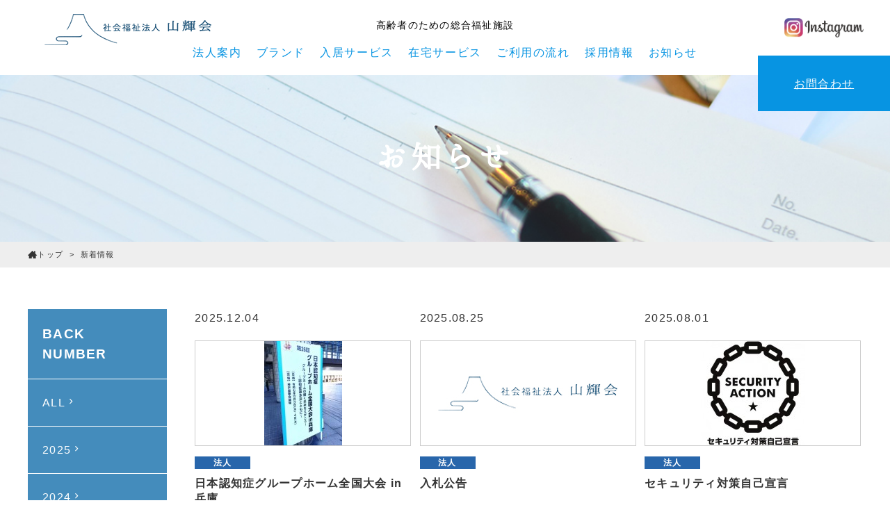

--- FILE ---
content_type: text/html; charset=UTF-8
request_url: https://wga.or.jp/news/?offset=0&cat=&y=
body_size: 4103
content:
<!DOCTYPE html>
<!--[if lt IE 7 ]> <html lang="ja" class="ie6 ielt8" prefix="og: http://ogp.me/ns#"><![endif]-->
<!--[if IE 7 ]>    <html lang="ja" class="ie7 ielt8" prefix="og: http://ogp.me/ns#"><![endif]-->
<!--[if IE 8 ]>    <html lang="ja" class="ie8" prefix="og: http://ogp.me/ns#"><![endif]-->
<!--[if (gte IE 9)|!(IE)]><!-->
<html lang="ja" prefix="og: http://ogp.me/ns#">
<!--<![endif]-->
<head>
	<meta charset="UTF-8">
	<meta content="IE=edge" http-equiv="X-UA-Compatible">
	<meta content="width=device-width,initial-scale=1.0,minimum-scale=1.0,user-scalable=0" name="viewport">
	<meta content="telephone=no" name="format-detection">
	<title>新着情報｜山輝会</title>
	<meta content="山輝会の新着情報をお届けします。" name="description">
	<meta content="明石市,兵庫県,山輝会,特別養護老人ホーム,ショートステイ,デイサービス,ホームヘルパーステーション,グループホーム,居宅介護支援事業所" name="Keywords">
	<!--読み込み CSS↓-->
	<link href="/lib/cmn_css/base.css" media="all" rel="stylesheet">
<link href="css/uniq.css" media="all" rel="stylesheet">
<link href="/recruit/lib/cmn_js/drawer/drawer.css" media="all" rel="stylesheet">
<link href="/lib/cmn_css/editor.css" media="all" rel="stylesheet">
<link href="/lib/cmn_css/qswow.css" media="all" rel="stylesheet">
<link rel="stylesheet" href="/lib/cmn_css/fontawesome-free-5.15.1-web/css/all.min.css" media="all" />

<link rel="preconnect" href="https://fonts.googleapis.com">
<link rel="preconnect" href="https://fonts.gstatic.com" crossorigin>
<link href="https://fonts.googleapis.com/css2?family=Roboto+Condensed&display=swap" rel="stylesheet">	<!-- Global site tag (gtag.js) - Google Analytics -->
<script async src="https://www.googletagmanager.com/gtag/js?id=UA-134430845-1"></script>
<script>
  window.dataLayer = window.dataLayer || [];
  function gtag(){dataLayer.push(arguments);}
  gtag('js', new Date());

  gtag('config', 'UA-134430845-1');
</script>
</head>



<body id="pageTop" class="drawer drawer--right">
<div class="topHdr spHide">
	<div id="logo">
	 <a href="/"><img alt="社会福祉法人 山輝会" src="/lib/cmn_img/logo.png"></a>
	</div>
	<div class="hdInr">
		<div class="hdL">
			<h1>高齢者のための総合福祉施設</h1>
	<nav id="hdNav">
	<ul>
		<li>
			<a href="/about/mind.html">法人案内</a>
		</li>
		<li>
			<a href="/brand/">ブランド</a>
		</li>
		<li>
			<a href="/facility_guide/">入居サービス</a>
		</li>
		<li>
			<a href="/homeservice_guide/">在宅サービス</a>
		</li>
		<li>
			<a href="/flow/">ご利用の流れ</a>
		</li>
		<li>
			<a href="/recruit/" target="_blank">採用情報</a>
		</li>
		<li>
			<a href="/news/">お知らせ</a>
		</li>
	</ul>
</nav>
</div>

<div id="headerItem">
	<a class="instaBTN" href="https://www.instagram.com/sankikai/" target="_blank"><img src="/topImg/logo_insta.png" width="60%" alt="山輝会のインスタグラム"></a>
	<a class="contactBTN" href="/contact/">お問合わせ</a>
</div>

</div>
</div>	<!-- ハンバーガーボタン -->
<div class="topHdr spDisp">

	<p id="spContactBTN">
		<a href="tel:0789292630"><img src="/lib/cmn_img/icon_tel.png" width="100%" alt="会福祉法人山輝会に電話番号0789292630"></a>
		<a href="https://www.instagram.com/sankikai/" target="_blank"><img src="/lib/cmn_img/icon_insta.png" width="100%" alt="会福祉法人山輝会のインスタグラム"></a>
	</p>

	<button type="button" class="drawer-toggle drawer-hamburger">
		<span class="sr-only">toggle navigation</span>
		<span class="drawer-hamburger-icon"></span>
	</button>
	<nav class="drawer-nav">
		<ul class="drawer-menu">
			<!-- ドロワーメニューの中身 -->
			<li><a class="drawer-brand" href="/index.php">トップ<span>Top</span></a></li>
			<li><a class="drawer-brand" href="/about/mind.html">法人理念<span>Mind</span></a></li>
			<li><a class="drawer-brand" href="/about/guide.html">法人概要<span>About</span></a></li>
			<li><a class="drawer-brand" href="/facility/">施設紹介<span>Facility</span></a></li>
			<li><a class="drawer-brand" href="/facility/wga/">ウェルフェア・グランデ明石<span>wga</span></a></li>
			<li><a class="drawer-brand" href="/facility/burihome/">ブリランテ明石<span>Brillante Akashi</span></a></li>
			<li><a class="drawer-brand" href="/facility/primeeigashima/">プライム江井ケ島<span>primeeigashima</span></a></li>
			<li><a class="drawer-brand" href="/recruit/" target="_blank">採用情報<span>Recruit</span></a></li>
			<li><a class="drawer-brand" href="/news/">お知らせ<span>News</span></a></li>
		</ul>
	</nav>
</div>


	<div id="mv">
		<h2 class="mincho">お知らせ</h2>
	</div>
	<!--▲▲ #mv-->



	<div id="breadChumbs" itemscope itemtype="http://schema.org/BreadcrumbList">
 <p>
 <span itemprop="itemListElement" itemscope itemtype="http://schema.org/ListItem">
 <a itemprop="item" href="/">
 <span itemprop="name"><i class="icon-home"></i>トップ</span>
 </a>
 <meta itemprop="position" content="1"></span>
  &nbsp;&gt;&nbsp;
 <!--<span itemprop="itemListElement" itemscope itemtype="http://schema.org/ListItem">
 <a itemprop="item" href="#">
 <span itemprop="name">施設紹介</span></a>
 <meta property="position" content="2"></span>
 &nbsp;&gt;&nbsp;-->
 <span itemprop="itemListElement" itemscope itemtype="http://schema.org/ListItem">
 <span itemprop="name" class="currentPoint">新着情報</span>
 <meta property="position" content="3"></span>
 </p>
 </div>
 <!--▲▲ /#BREADCHUMBS ▲▲-->



<div class="scInr">
<section>
<div class="boxR">
<ul id="newsList" class="clm3">
<li class="item">
<a href="/news/detail.php?seq=254">
<figure>
<p class="btm20">2025.12.04</p>
<p class="img"><span><img src="../news/images/thumb00000254.jpg"></span></p>
<p class="tag1 btm10">法人</p>
<figcaption>日本認知症グループホーム全国大会 in 兵庫</figcaption>
</figure>
</a>
</li>
<li class="item">
<a href="/news/detail.php?seq=250">
<figure>
<p class="btm20">2025.08.25</p>
<p class="img"><span><img src="/lib/cmn_img/newsDefault.jpg"></span></p>
<p class="tag1 btm10">法人</p>
<figcaption>入札公告</figcaption>
</figure>
</a>
</li>
<li class="item">
<a href="/news/detail.php?seq=253">
<figure>
<p class="btm20">2025.08.01</p>
<p class="img"><span><img src="../news/images/thumb00000253.jpg"></span></p>
<p class="tag1 btm10">法人</p>
<figcaption>セキュリティ対策自己宣言</figcaption>
</figure>
</a>
</li>
<li class="item">
<a href="/news/detail.php?seq=246">
<figure>
<p class="btm20">2024.12.14</p>
<p class="img"><span><img src="/lib/cmn_img/newsDefault.jpg"></span></p>
<p class="tag2 btm10"></p>
<figcaption>2026年　新卒採用情報の掲載</figcaption>
</figure>
</a>
</li>
<li class="item">
<a href="/news/detail.php?seq=249">
<figure>
<p class="btm20">2024.07.25</p>
<p class="img"><span><img src="../news/images/thumb00000249.jpg"></span></p>
<p class="tag1 btm10">法人</p>
<figcaption>ひょうご ノーリフティングケアモデル施設　認定証授与式</figcaption>
</figure>
</a>
</li>
<li class="item">
<a href="/news/detail.php?seq=245">
<figure>
<p class="btm20">2024.04.02</p>
<p class="img"><span><img src="/lib/cmn_img/newsDefault.jpg"></span></p>
<p class="tag1 btm10">法人</p>
<figcaption>新年度を迎えるにあたり</figcaption>
</figure>
</a>
</li>
<li class="item">
<a href="/news/detail.php?seq=242">
<figure>
<p class="btm20">2023.12.27</p>
<p class="img"><span><img src="/lib/cmn_img/newsDefault.jpg"></span></p>
<p class="tag1 btm10">法人</p>
<figcaption>令和5年度 中央競馬馬主社会福祉財団助成事業の完了報告</figcaption>
</figure>
</a>
</li>
<li class="item">
<a href="/news/detail.php?seq=241">
<figure>
<p class="btm20">2023.12.18</p>
<p class="img"><span><img src="/lib/cmn_img/newsDefault.jpg"></span></p>
<p class="tag1 btm10">法人</p>
<figcaption>年末年始営業のお知らせ</figcaption>
</figure>
</a>
</li>
<li class="item">
<a href="/news/detail.php?seq=236">
<figure>
<p class="btm20">2023.05.02</p>
<p class="img"><span><img src="../news/images/thumb00000236.jpg"></span></p>
<p class="tag1 btm10">法人</p>
<figcaption>面会制限の緩和について</figcaption>
</figure>
</a>
</li>
<li class="item">
<a href="/news/detail.php?seq=186">
<figure>
<p class="btm20">2023.04.12</p>
<p class="img"><span><img src="../news/images/thumb00000186.jpg"></span></p>
<p class="tag2 btm10"></p>
<figcaption>2024年新卒者　施設説明会・見学会のご案内</figcaption>
</figure>
</a>
</li>
<li class="item">
<a href="/news/detail.php?seq=231">
<figure>
<p class="btm20">2023.01.11</p>
<p class="img"><span><img src="/lib/cmn_img/newsDefault.jpg"></span></p>
<p class="tag1 btm10">法人</p>
<figcaption>ホームページリニューアルのお知らせ</figcaption>
</figure>
</a>
</li>
<li class="item">
<a href="/news/detail.php?seq=185">
<figure>
<p class="btm20">2021.04.05</p>
<p class="img"><span><img src="../news/images/thumb00000185.jpg"></span></p>
<p class="tag2 btm10"></p>
<figcaption>2022年新卒者　採用試験のお知らせ②</figcaption>
</figure>
</a>
</li>
<li class="item">
<a href="/news/detail.php?seq=183">
<figure>
<p class="btm20">2021.03.31</p>
<p class="img"><span><img src="../news/images/thumb00000183.jpg"></span></p>
<p class="tag2 btm10"></p>
<figcaption>2022年新卒者　採用試験のお知らせです</figcaption>
</figure>
</a>
</li>
<li class="item">
<a href="/news/detail.php?seq=182">
<figure>
<p class="btm20">2021.03.22</p>
<p class="img"><span><img src="../news/images/thumb00000182.jpg"></span></p>
<p class="tag2 btm10"></p>
<figcaption>Web説明会　夕方から行っています～♬</figcaption>
</figure>
</a>
</li>
<li class="item">
<a href="/news/detail.php?seq=176">
<figure>
<p class="btm20">2021.02.16</p>
<p class="img"><span><img src="../news/images/thumb00000176.jpg"></span></p>
<p class="tag2 btm10"></p>
<figcaption>2022年新卒者　福祉フェアについて</figcaption>
</figure>
</a>
</li>

</ul>

<div>
<p class="pager">
      	<a href="/news/?offset=0&amp;cat=&y=" class="current">1</a>
      	<a href="/news/?offset=15&amp;cat=&y=">2</a>
      	<a href="/news/?offset=30&amp;cat=&y=">3</a>
      	<a href="/news/?offset=15&amp;cat=&y=" data-text="次へ"><i class="icon-chevron-small-right"></i></a>
  </p>
</div>

</div>

<aside id="sideNav">
	<div class="categoryMenu btm30">
		<h3>BACK NUMBER</h3>
		<ul>
			<li><a href="./">ALL<i class="icon-chevron-small-right"></i></a></li>
					<li><a href="./?y=2025">2025<i class="icon-chevron-small-right"></i></a></li>
					<li><a href="./?y=2024">2024<i class="icon-chevron-small-right"></i></a></li>
					<li><a href="./?y=2023">2023<i class="icon-chevron-small-right"></i></a></li>
					<li><a href="./?y=2021">2021<i class="icon-chevron-small-right"></i></a></li>
					<li><a href="./?y=2020">2020<i class="icon-chevron-small-right"></i></a></li>
					<li><a href="./?y=2019">2019<i class="icon-chevron-small-right"></i></a></li>
					<li><a href="./?y=2018">2018<i class="icon-chevron-small-right"></i></a></li>
				</ul>
	</div>
	<div class="categoryMenu">
		<h3>CATEGORY</h3>
		<ul>
			<li><a href="./">ALL<i class="icon-chevron-small-right"></i></a></li>
					<li><a href="./?cat=1">法人<i class="icon-chevron-small-right"></i></a></li>
					<li><a href="./?cat=3">イベント<i class="icon-chevron-small-right"></i></a></li>
					<li><a href="./?cat=5">その他<i class="icon-chevron-small-right"></i></a></li>
				</ul>
	</div>
</aside><!--▲▲ /#SIDEMENU ▲▲-->

</section>
	</div>
<!--/section-->





<section id="footer">
	<div class="scInr">
		<div class="boxL">
			<p class="logo"><a href="/index.php"><img src="/lib/cmn_img/logo2.png"></a></p>
		</div>
		<div class="boxR spHide">
			<ul>
				<li class="top btm5"><a href="/index.php">トップ</a></li>
				<li class="top btm5"><a href="/about/mind.html">法人案内</a></li>
				<li class="sub"><a href="/about/mind.html">法人理念</a></li>
				<li class="sub btm5"><a href="/about/guide.html">法人概要</a></li>
				<li class="top btm5"><a href="/brand/">山輝会のブランド</a></li>
				<li class="top btm5"><a href="/info/">情報公開</a></li>
				<li class="top btm5"><a href="/recruit/" target="_blank">採用情報</a></li>
			</ul>
			<ul>
				<li class="top btm5"><a href="/facility_guide/">入居サービスについて</a></li>
				<li class="top btm5"><a href="/homeservice_guide/">在宅サービスについて</a></li>
				<li class="sub"><a href="/facility/wga/">ウェルフェア・グランデ明石</a></li>
				<li class="sub"><a href="/facility/burihome/">ブリランテ明石</a></li>
				<li class="sub btm5"><a href="/facility/primeeigashima">プライム江井ケ島</a></li>
				<li class="top btm5"><a href="/flow/">ご利用の流れ</a></li>
				<li class="sub"><a href="/flow/flow_facility">入居サービスご利用の流れ</a></li>
				<li class="sub btm5"><a href="/flow/flow_homeservice.html">在宅サービスご利用の流れ</a></li>
				<li class="top btm5"><a href="/reserve/">ショートステイ空き状況・デイサービス利用状況</a></li>
			</ul>


			<ul>
				<li class="top btm5"><a href="/active/">山輝会の取り組み</a></li>
				<li class="sub "><a href="/active/active01.html">地域との関わり</a></li>
				<li class="sub "><a href="/active/active02.html">ノーリフトケアの取り組み</a></li>
				<li class="sub btm5"><a href="/active/active03.html">外国人技能実習生の受け入れ</a></li>
				<li class="top btm5"><a href="/training/">実習生の受け入れ</a></li>
			</ul>


			<ul>
				<li class="top btm5"><a href="/news/">お知らせ</a></li>
				<li class="top btm5"><a href="/contact">お問い合わせ</a></li>
				<li class="top btm5"><a href="/privacy">個人情報の取り扱いについて</a></li>
				<li class="top btm5"><a href="/sitemap">サイトマップ</a></li>
			</ul>
		</div>
	</div>
</section>
<section id="copy">
	<p>Copyright © 2018 WelfareGrandeAKASHI All rights reserved.</p>
</section><script src="/lib/cmn_js/jquery.js"></script>
<script src="/lib/cmn_js/drawer/drawer.js"></script>
<script src="/lib/cmn_js/drawer/iscroll.min.js"></script>
<script src="/lib/cmn_js/qswow.min.js"></script>
<script src="/lib/cmn_js/slick/slick.min.js"></script>
<script src="/lib/cmn_js/muchHeight.js"></script>

<script>
    if (document.getElementById("topMV_slick") != null) {
        $(function () {
            $("#topMV_slick").slick(
                {
                    fade: true,
                    autoplay: true,
                    dots: true,
                    slidesToShow: 1,
                    arrows: false,
                    pauseOnFocus: false,
                    pauseOnHover: false,
                    pauseOnDotsHover: false,
                    speed:1500,//300
                    autoplaySpeed:3000,//3000
                }
            );
        });
    }

    if (document.getElementsByClassName("sameH") != null) {
            $(".sameH").matchHeight();
        }
</script><script>
	$(function() {
        $('.item').matchHeight();
    });
</script>


</body>
</html>

--- FILE ---
content_type: text/css
request_url: https://wga.or.jp/lib/cmn_css/base.css
body_size: 9834
content:
@charset "UTF-8";.facilityBox_wrap .facilityBox .rBox .rBox_inr h3,.gradeBTN_wrap ul li a,.revMincho,.revTitle .jp,.revTitle_border .jp,.serviceInfoWrap .serviceInfo_box .serviceInfo_boxInr h4{font-family:"游明朝","Yu Mincho",YuMincho,"Hiragino Mincho Pro",serif;font-weight:500}.raleway{font-family:"Raleway",sans-serif}.roboto{font-family:"Roboto Condensed",sans-serif}.mincho,.titleBox .en,.titleBox .jp{font-family:"Times","Times New Roman","Minion Web","游明朝体","YuMincho","ヒラギノ明朝 ProN","Hiragino Mincho ProN","ヒラギノ明朝 Pro","Hiragino Mincho Pro","HGS明朝E","HG明朝E",Meiryo,メイリオ,serif}.roboto{font-family:"Roboto Condensed",sans-serif}.centerLeft_p{text-align:center}@media screen and (max-width:765px){.centerLeft_p{text-align:left}}.leftCenter_p{text-align:left}@media screen and (max-width:765px){.leftCenter_p{text-align:center}}.pcInline{display:inline}@media screen and (max-width:765px){.pcInline{display:none}}.spInline{display:none}@media screen and (max-width:765px){.spInline{display:inline}}@media screen and (max-width:765px){.spWidth_100{width:100%}}
/*! normalize.css v2.0.1 | MIT License | git.io/normalize */article,aside,details,figcaption,figure,footer,header,hgroup,nav,section,summary{display:block}audio,canvas,video{display:inline-block}audio:not([controls]){display:none;height:0}[hidden]{display:none}html{font-family:sans-serif;-webkit-text-size-adjust:100%;-ms-text-size-adjust:100%}body{margin:0}h1{font-size:2em}abbr[title]{border-bottom:1px dotted}b,strong{font-weight:700}dfn{font-style:italic}mark{background:#ff0;color:#000}code,kbd,pre,samp{font-family:monospace,serif;font-size:1em}pre{white-space:pre;white-space:pre-wrap;word-wrap:break-word}q{quotes:"“" "”" "‘" "’"}small{font-size:80%}sub,sup{font-size:75%;line-height:0;position:relative;vertical-align:baseline}sup{top:-0.5em}sub{bottom:-0.25em}img{border:0}svg:not(:root){overflow:hidden}figure{margin:0}fieldset{border:1px solid silver;margin:0 2px;padding:0.35em 0.625em 0.75em}legend{border:0;padding:0}button,input,select,textarea{font-family:inherit;font-size:100%;margin:0}button,input{line-height:normal}button,html input[type=button],input[type=reset],input[type=submit]{-webkit-appearance:button;cursor:pointer}button[disabled],input[disabled]{cursor:default}input[type=checkbox],input[type=radio]{-webkit-box-sizing:border-box;box-sizing:border-box;padding:0}input[type=search]{-webkit-appearance:textfield;-webkit-box-sizing:content-box;box-sizing:content-box}input[type=search]::-webkit-search-cancel-button,input[type=search]::-webkit-search-decoration{-webkit-appearance:none}button::-moz-focus-inner,input::-moz-focus-inner{border:0;padding:0}textarea{overflow:auto;vertical-align:top}table{border-collapse:collapse;border-spacing:0}@font-face{font-family:"icon";src:url("fonts/icon.eot?f82yir");src:url("fonts/icon.eot?f82yir#iefix") format("embedded-opentype"),url("fonts/icon.ttf?f82yir") format("truetype"),url("fonts/icon.woff?f82yir") format("woff"),url("fonts/icon.svg?f82yir#icon") format("svg");font-weight:normal;font-style:normal}[class*=" icon-"],[class^=icon-]{font-family:"icon"!important;speak:none;font-style:normal;font-weight:normal;font-variant:normal;text-transform:none;line-height:1;-webkit-font-smoothing:antialiased;-moz-osx-font-smoothing:grayscale}.icon-calendar:before{content:"\e900"}.icon-chat:before{content:"\e901"}.icon-attachment:before{content:"\e902"}.icon-pin:before{content:"\e903"}.icon-book:before{content:"\e904"}.icon-clipboard:before{content:"\e905"}.icon-chevron-small-down:before{content:"\e906"}.icon-chevron-small-left:before{content:"\e907"}.icon-chevron-small-right:before{content:"\e908"}.icon-chevron-small-up:before{content:"\e909"}.icon-ccw:before{content:"\e90a"}.icon-check:before{content:"\e90b"}.icon-cog:before{content:"\e90c"}.icon-mail:before{content:"\e90d"}.icon-home:before{content:"\e90e"}.icon-cart:before{content:"\e93a"}.icon-phone:before{content:"\e942"}.icon-location:before{content:"\e947"}.icon-user:before{content:"\e971"}.icon-search:before{content:"\e986"}.icon-stats-dots:before{content:"\e99b"}.icon-sphere:before{content:"\e9c9"}.icon-flag:before{content:"\e9cc"}.icon-facebook:before{content:"\ea90"}.icon-instagram:before{content:"\ea92"}.icon-twitter:before{content:"\ea96"}.icon-youtube:before{content:"\ea9d"}.icon-file-pdf:before{content:"\eadf"}.icon-file-word:before{content:"\eae1"}.icon-file-excel:before{content:"\eae2"}.icon-add_circle:before{content:"\e147"}.icon-control_point:before{content:"\e3ba"}.icon-arrow_back:before{content:"\e5c4"}.icon-arrow_downward:before{content:"\e5db"}.icon-arrow_drop_down:before{content:"\e5c5"}.icon-arrow_drop_up:before{content:"\e5c7"}.icon-arrow_forward:before{content:"\e5c8"}.icon-arrow_upward:before{content:"\e5d8"}.icon-border_color:before{content:"\e22b"}.icon-build:before{content:"\e869"}.icon-photo_camera:before{content:"\e412"}.icon-chat2:before{content:"\e0b7"}.icon-desktop_mac:before{content:"\e30b"}.icon-favorite:before{content:"\e87d"}.icon-favorite_border:before{content:"\e87e"}.icon-play_arrow:before{content:"\e037"}.icon-replay:before{content:"\e042"}@font-face{font-family:"hannari";src:url(fonts/hannari.woff)}html{background-color:#fff;font-size:62.5%;overflow-x:hidden}body,dd,dl,dt,h1,h2,h3,h4,h5,h6,img,li,ol,p,pre,ul{margin:0;padding:0}body{font-family:YuGothic,"游ゴシック",Meiryo,メイリオ,"ヒラギノ角ゴ Pro W3","Hiragino Kaku Gothic Pro",verdana,Osaka,"ＭＳ Ｐゴシック","MS PGothic",sans-serif;color:#333;font-size:16px;font-size:1.6rem;line-height:1.6;letter-spacing:0.08em}body *{-webkit-box-sizing:border-box;-o-box-sizing:border-box;-ms-box-sizing:border-box;box-sizing:border-box}#fancybox-loading,#fancybox-tmp,#fancybox-wrap,#fancybox-wrap *{-webkit-box-sizing:content-box!important;-o-box-sizing:content-box!important;-ms-box-sizing:content-box!important;box-sizing:content-box!important}a,a:focus,a:hover,a:link{color:#333;text-decoration:none;cursor:pointer;outline:none;-webkit-transition:all 0.3s ease-in-out;transition:all 0.3s ease-in-out}a:hover{text-decoration:underline}ol,ul{list-style-type:none}::-moz-selection{background-color:#888;color:#fff}::selection{background-color:#888;color:#fff}::-moz-selection{background-color:#888;color:#fff}#contents p{line-height:2.4}hr.ancHr{font-size:0!important;line-height:0!important;visibility:hidden!important;margin:0;padding:0}#spContactBTN{display:none!important;position:fixed;top:10px;right:70px}@media screen and (max-width:800px){#spContactBTN{display:block!important}}#spContactBTN a{display:inline-block;width:40px;margin-left:4px}.topHdr{height:108px;position:fixed;top:0;left:0;width:100%;background:#fff!important;z-index:9999}@media screen and (max-width:800px){.topHdr{height:60px}}.topHdr #logo{width:240px;top:20px;left:5%;position:absolute;z-index:9}@media screen and (max-width:800px){.topHdr #logo{width:180px}}@media screen and (max-width:800px){.topHdr #logo{top:10px}}@media screen and (max-width:800px){.topHdr #logo{left:10px}}.topHdr #logo a{display:block}.topHdr #logo a img{width:100%}.topHdr .hdInr{display:block!important;height:100%}@media screen and (max-width:800px){.topHdr .hdInr{display:none!important}}.topHdr .hdInr .hdL{height:100%;position:relative}.topHdr .hdInr .hdL h1{font-size:14px;padding-top:25px;color:#000;text-align:center;font-weight:normal!important}@media screen and (max-width:765px){.topHdr .hdInr .hdL h1{font-size:12px}}@media screen and (max-width:1160px){.topHdr .hdInr .hdL h1{padding-top:8px}}.topHdr .hdInr .hdL #hdNav{top:60px;position:absolute;left:50%;-webkit-transform:translateX(-50%);transform:translateX(-50%);width:calc(100% - 430px);z-index:10}@media screen and (max-width:1160px){.topHdr .hdInr .hdL #hdNav{top:40px}}.topHdr .hdInr .hdL #hdNav ul{text-align:center}.topHdr .hdInr .hdL #hdNav ul li{display:inline-block;line-height:1.4em}.topHdr .hdInr .hdL #hdNav ul li a{font-size:16px;letter-spacing:0.1em;display:inline-block;color:#0794E2!important;padding:0.3em 0.5em}.topHdr .hdInr #headerItem{position:fixed;top:0;right:0}.topHdr .hdInr #headerItem a{display:-webkit-box;display:-ms-flexbox;display:flex;-ms-flex-wrap:wrap;flex-wrap:wrap;-webkit-box-align:center;-ms-flex-align:center;align-items:center;-webkit-box-pack:center;-ms-flex-pack:center;justify-content:center;height:80px;width:190px}.topHdr .hdInr #headerItem .instaBTN{background:#fff}.topHdr .hdInr #headerItem .contactBTN{background:#0794E2;color:#fff!important;text-decoration:underline!important}.topHdr.spDisp{left:auto!important;right:0!important;width:200px!important}.drawer-nav{height:calc(100vh - 60px)!important;top:60px!important}.drawer-menu{margin-top:0!important}#linkArea{padding:60px 0!important;margin-bottom:0!important}@media screen and (max-width:765px){#linkArea{padding:25px 0!important}}#footer{width:100%;display:block;position:relative;padding:60px 0px;overflow:hidden}#footer:before{content:"";width:90%;border-bottom:1px #e9e9e9 solid;position:absolute;left:5%;right:5%;top:0}#footer .scInr .boxL a img{width:auto}@media screen and (max-width:765px){#footer .scInr .boxL a img{width:130px}}#footer .boxR{width:80%;float:right;text-align:left}#footer .boxR ul{-webkit-box-sizing:border-box;box-sizing:border-box;display:inline-block;text-align:left;vertical-align:top;padding-left:40px;line-height:22px}#footer .boxR ul:first-child{width:20%}#footer .boxR ul:nth-child(2){width:38%}#footer .boxR ul:nth-child(3){width:20%}#footer .boxR ul:nth-child(4){width:20%}#footer .boxR ul li a{font-size:12px;font-weight:normal;text-align:left;text-decoration:none;color:#333333;line-height:1.2}#footer .boxR ul li.top a{font-size:13px;font-weight:bold;text-decoration:none;color:#174e74;margin-bottom:5px}#copy{width:100%;background:#043253;padding:15px 0px;margin-bottom:0px}#copy p{color:#fff;font-size:1.1rem!important;font-weight:normal;text-align:center}#gNav{margin:0 auto;width:100%}#gNav ul{width:100%;overflow:hidden}#gNav ul li{float:left;text-align:center;width:33.3%;border-right:2px solid #fff}#gNav ul li a{background:#3c65d4;color:#fff;display:block;padding:10px 0;border:1px solid #3c65d4}#gNav ul li a:hover{background:#fff;color:#3c65d4}#gNav ul li:last-child{border-right:0px solid #fff}#mv{padding:200px 0 100px}#mv h2{color:#fff;text-align:center;font-size:300%;line-height:1}#breadChumbs{background:#eee}#breadChumbs p{font-size:1.1rem!important;margin:0 auto;padding:10px 0;max-width:1200px;width:97%}#breadChumbs p a{display:inline-block}#breadChumbs p i{font-size:120%;vertical-align:text-top}#main{background-color:#fff;float:right;margin:0 auto;max-width:950px;width:78%}#wr{margin-top:80px}#wr.wrInr{max-width:1200px;width:100%;margin:80px auto 0}#sideNav{float:left;max-width:200px;width:20%}#sideNav h3{background-color:#448cbc;-webkit-box-sizing:border-box;box-sizing:border-box;border:1px solid #448cbc;color:#fff;display:block;margin-bottom:1px;padding:20px;text-decoration:none}#sideNav h3:before{content:attr(data-text);display:block;font-weight:normal;font-family:"Josefin Sans",sans-serif}#sideNav ul{width:100%}#sideNav ul li{margin-bottom:1px;width:100%}#sideNav ul li a{background-color:#448cbc;-webkit-box-sizing:border-box;box-sizing:border-box;border:1px solid #448cbc;color:#fff;display:block;padding:20px;text-decoration:none}#sideNav ul li a:hover{background-color:#fff;color:#448cbc}.boxR{float:right;position:relative}.boxL{float:left;position:relative}.tategaki{-ms-writing-mode:tb-rl;-webkit-writing-mode:vertical-rl;writing-mode:vertical-rl;display:inline-block;margin-bottom:30px;letter-spacing:0.2em;font-size:2em}.ttl01{font-size:180%}.ttl01 span{display:block}.ttl02{border-top:#184e74 1px solid;border-bottom:#184e74 1px solid;color:#184e74;padding:8px 0 15px;font-size:170%}.ttl03{background:#ecf7ff;border-left:#3c65d4 3px solid;padding:7px 3% 5px}#gallery{margin-bottom:120px}.g-map{width:100%;height:500px}.center{text-align:center!important}.left{text-align:left!important}.right{text-align:right!important}.pc_center{text-align:center!important}.top0{margin-top:0!important}.top5{margin-top:5px!important}.top10{margin-top:10px!important}.top15{margin-top:15px!important}.top20{margin-top:20px!important}.top25{margin-top:25px!important}.top30{margin-top:30px!important}.top35{margin-top:35px!important}.top40{margin-top:40px!important}.btm0{margin-bottom:0!important}.btm5{margin-bottom:5px!important}.btm10{margin-bottom:10px!important}.btm15{margin-bottom:15px!important}.btm20{margin-bottom:20px!important}.btm25{margin-bottom:25px!important}.btm30{margin-bottom:30px!important}.btm35{margin-bottom:35px!important}.btm40{margin-bottom:40px!important}.btm45{margin-bottom:45px!important}.btm50{margin-bottom:50px!important}.btm55{margin-bottom:55px!important}.btm60{margin-bottom:60px!important}.btm65{margin-bottom:65px!important}.btm70{margin-bottom:70px!important}.btm75{margin-bottom:75px!important}.btm80{margin-bottom:80px!important}.btm85{margin-bottom:85px!important}.btm90{margin-bottom:90px!important}.btm95{margin-bottom:90px!important}.pT0{padding-top:0!important}.pT5{padding-top:5px!important}.pT10{padding-top:10px!important}.pT15{padding-top:15px!important}.pT20{padding-top:20px!important}.pT25{padding-top:25px!important}.pT30{padding-top:30px!important}.pT35{padding-top:35px!important}.pT40{padding-top:40px!important}.pT45{padding-top:45px!important}.pB0{padding-bottom:0!important}.pB5{padding-bottom:5px!important}.pB10{padding-bottom:10px!important}.pB15{padding-bottom:15px!important}.pB20{padding-bottom:20px!important}.lm5{margin-left:5px!important}.lm10{margin-left:10px!important}.lm15{margin-left:15px!important}.lm20{margin-left:20px!important}.lm50{margin-left:50px!important}.lm60{margin-left:60px!important}.lm70{margin-left:70px!important}.rm5{margin-right:5px!important}.rm10{margin-right:10px!important}.rm15{margin-right:15px!important}.rm20{margin-right:20px!important}.vAT{vertical-align:top!important}.vAM{vertical-align:middle!important}.vAB{vertical-align:bottom!important}.bold{font-weight:bold}.normal{font-weight:normal}.spDisp{display:none}.spHide{display:block}.spTel{pointer-events:none}.pc_center{text-align:center!important}.mincho,.titleBox .en,.titleBox .jp{font-family:"Hannari","HiraMinProN-W3","HG明朝E","MSP明朝","MS PMincho","MS 明朝",serif}.min{font-family:"Roboto Slab",Garamond,"Times New Roman","游明朝","Yu Mincho","游明朝体","YuMincho","ヒラギノ明朝 Pro W3","Hiragino Mincho Pro","HiraMinProN-W3","HGS明朝E","ＭＳ Ｐ明朝","MS PMincho",serif}.size10{font-size:1rem!important}.size11{font-size:1.1rem!important}.size12{font-size:1.2rem!important}.size13{font-size:1.3rem!important}.size14{font-size:1.4rem!important}.size15{font-size:1.5rem!important}.size16{font-size:1.6rem!important}.size17{font-size:1.7rem!important}.size18{font-size:1.8rem!important}.size19{font-size:1.9rem!important}.size20{font-size:2rem!important}.size21{font-size:2.1rem!important}.size22{font-size:2.2rem!important}.size23{font-size:2.3rem!important}.size24{font-size:2.4rem!important}.w5{width:5%!important}.w10{width:10%!important}.w15{width:15%!important}.w18{width:18%!important}.w20{width:20%!important}.w25{width:25%!important}.w30{width:30%!important}.w35{width:35%!important}.w40{width:40%!important}.w45{width:45%!important}.w50{width:50%!important}.w55{width:55%!important}.w60{width:60%!important}.w65{width:65%!important}.w70{width:70%!important}.w75{width:75%!important}.w80{width:80%!important}.w85{width:85%!important}.w90{width:90%!important}.w95{width:95%!important}.wFull{width:100%!important;height:auto}section{clear:both;padding:60px 0px}section.sameSpace{padding:120px 0}section.last{margin-bottom:0}.scInr{margin:0 auto;max-width:1200px;width:97%}.scInrS{margin:0 auto;max-width:1000px;width:97%}.scInrS .text{text-align:right;color:#184e74;margin-top:6px}.scInrW{margin:0 auto;max-width:1366px;width:97%}.aural span,span.aural{display:none;visibility:hidden}.topHdr .hdInr .hdR a{padding:20px;display:block;color:#fff;background:#184e74;height:77px!important;padding:0 25px;width:100%}.bscBtn01 a{border:1px solid #184e74;-webkit-box-sizing:border-box;box-sizing:border-box;color:#184e74;display:inline-block;vertical-align:top;zoom:1;*display:inline;padding:13px 50px 10px;line-height:140%;text-decoration:none;font-weight:700;background:#ffffff}.bscBtn01 a:hover{background-color:#184e74;text-decoration:none;color:#ffffff}.bscBtn01 a i{margin-left:0.5em}.bscBtn02 a{font-family:"Raleway",sans-serif;border:1px solid #2e2e2e;background:#2e2e2e;display:inline-block;vertical-align:middle;padding:12px 70px;line-height:140%;text-decoration:none;font-size:14px;position:relative;z-index:2;overflow:hidden;color:#ffffff;font-weight:700}.bscBtn02 a span{padding-right:5px;font-family:"Raleway",sans-serif;color:#ff3181}.bscBtn02 a:hover{border:1px solid #2e2e2e;background:#ffffff;color:#2e2e2e}.bscBtn03{display:inline-block;margin-right:2%;color:-moz-linear-gradient(left,#00c9ea 0%,#0b3e99 100%);padding:15px 8%;background:#ffffff url(../cmn_img/arw_02.png) top 50% right 10px no-repeat;text-decoration:none;font-weight:700}.bscBtn03:hover{-webkit-transition:all 0.3s ease-in-out;transition:all 0.3s ease-in-out;opacity:0.7}.bscBtn03 a:hover,.bscBtn04 a:hover{text-decoration:none}.bscBtn04{display:inline-block;margin-right:2%;color:#ffffff;padding:15px 8%;background:#03a2d3 url(../cmn_img/arw_03.png) top 50% right 10px no-repeat;text-decoration:none;font-weight:700}.bscBtn04 a{color:white}.bscBtn04:hover{-webkit-transition:all 0.3s ease-in-out;transition:all 0.3s ease-in-out;opacity:0.7}.bscBtn05{display:inline-block;margin-right:2%;color:#3771c9;padding:15px 8%;background:#fbf847 url(../cmn_img/arw_02.png) top 50% right 10px no-repeat;text-decoration:none;font-weight:bold;font-weight:700}.bscBtn05:hover{-webkit-transition:all 0.3s ease-in-out;transition:all 0.3s ease-in-out;opacity:0.7}.tag1{font-size:12px;padding:3px;line-height:1;background:#2866ab;color:#fff;margin-right:10px;font-weight:bold;width:100px;display:inline-block;text-align:center}.tag2{font-size:12px;padding:3px;line-height:1;background:#25c5b4;color:#fff;margin-right:10px;font-weight:bold;width:100px;display:inline-block;text-align:center}.tag3{font-size:12px;padding:3px;line-height:1;background:#e03491;color:#fff;margin-right:10px;font-weight:bold;width:100px;display:inline-block;text-align:center}.tag4{font-size:12px;padding:3px;line-height:1;background:#03a2d3;color:#fff;margin-right:10px;font-weight:bold;width:100px;display:inline-block;text-align:center}.tag5{font-size:12px;padding:3px;line-height:1;background:#9e9e9e;color:#fff;margin-right:10px;font-weight:bold;width:100px;display:inline-block;text-align:center}.bscBox01{border:1px solid #ccc;-webkit-box-sizing:border-box;box-sizing:border-box;padding:30px}.bscBox02{background-color:#eee url(../../cmn_img/arw_01.png) no-repeat top 9px right 6px;border:1px solid #ccc;-webkit-box-sizing:border-box;box-sizing:border-box;padding:30px;background-color:#ffffff}.indList,.indListS{margin-bottom:15px}.indList li,.indListS li{line-height:170%;text-indent:-1em;padding-left:1em;margin-bottom:5px}.indListS li{font-size:1.1rem!important;line-height:130%}.indList li:before,.indListS li:before{content:"・";font-size:50%;margin-right:5px;vertical-align:middle}.numList,.numListS{margin-bottom:15px;padding-left:1.6em}.numList li,.numListS li{line-height:150%;list-style:decimal outside none;margin-bottom:5px}.numListS li{font-size:1.1rem!important;line-height:130%}.imgHead{font-size:0;line-height:0}.head01{font-size:2.4rem;text-align:center;margin-bottom:30px}.head01:after{content:attr(data-text);font-size:1.8rem;display:block}.head02{border-left:4px solid #448cbc;font-size:2rem;margin-bottom:20px;padding-left:10px}.head03{font-size:1.7rem;margin-bottom:20px}.head03:before{content:"■";font-size:1.3rem;margin-right:5px}.bscTbl01 table{border-collapse:collapse;border-left:1px solid #ddd;border-top:1px solid #ddd;width:100%}.bscTbl01 table td,.bscTbl01 table th{background-color:#fff;-webkit-box-sizing:border-box;box-sizing:border-box;border-right:1px solid #ddd;border-bottom:1px solid #ddd;line-height:1.4;padding:20px 20px 17px;text-align:left}.bscTbl01 table th{background-color:#fff}.bscTbl01 table tr.head th{background-color:#448cbc;color:#fff}.tblScroll{overflow-x:auto;-webkit-overflow-scrolling:touch}.tblScroll table{-webkit-overflow-scrolling:touch;margin-bottom:0;width:1000px!important}.fltImgL{float:left;margin:0 25px 20px 0}.fltImgR{float:right;margin:0 0 20px 25px}.fltL{float:left}.fltR{float:right}.w100{width:100px}.w200{width:200px}.w300{width:300px}.w400{width:400px}.w450{width:450px}.w500{width:500px}.w600{width:600px}.cf:after,.cf:before{content:"";display:table}.cf:after{clear:both}.cf{zoom:1}.clear,br.clear{display:inline!important;display:none;clear:both;line-height:0px}br.clear{clear:both;line-height:0px}@media screen and (-webkit-min-device-pixel-ratio:0){br.clear{display:block!important;content:" "}}.clm4{overflow:hidden}.clm4 li{float:left;margin-bottom:20px;margin-right:1.3%;width:24%}.clm4 li:nth-child(4n){margin-right:0}.clm4 figcaption{font-weight:bold;font-size:1.6rem;margin-bottom:10px;line-height:1.4}.clm3{overflow:hidden}.clm3 li{float:left;margin-bottom:20px;margin-right:1.3%;width:32.4%}.clm3 li:nth-child(3n){margin-right:0}.clm3 figcaption{font-weight:bold;font-size:1.6rem;margin-bottom:10px;line-height:1.4}.clm2{overflow:hidden}.clm2 li{float:left;margin-bottom:20px;width:48.5%}.clm2 li.even,.clm2 li:nth-child(2n){float:right}.clm2 figcaption{font-weight:bold;font-size:1.6rem;margin-bottom:10px;line-height:1.4}.clm2 li .img,.clm3 li .img,.clm4 li .img{border:1px solid #ccc;display:table;line-height:0;margin-bottom:10px;height:150px;width:100%}.clm2 li .img span,.clm3 li .img span,.clm4 li .img span{display:table-cell;vertical-align:middle;text-align:center;line-height:0}.clm2 li .img span img,.clm3 li .img span img,.clm4 li .img span img{max-height:150px;max-width:100%;line-height:0}.pager{padding-top:20px;text-align:center}.pager a{border:1px solid #448cbc;color:#448cbc;display:inline-block;line-height:1;margin:0 2px;padding:10px 12px;text-decoration:none;position:relative}.pager a.current,.pager a:hover{background-color:#448cbc;border:1px solid #448cbc;color:#fff}.pager a:after{content:attr(data-text)}.pager a:last-child:after{display:none}.pager a:last-child:before{content:attr(data-text)}#topcontrol{z-index:900}#topcontrol a{background:url(../cmn_img/scrollup.png) center center no-repeat #000;background:url(../cmn_img/scrollup.gif) center center no-repeat\9#000;*background:url(../cmn_img/scrollup.gif) center center no-repeat #000;_background:url(../cmn_img/scrollup.gif) center center no-repeat #000;display:block;height:60px;width:60px;filter:alpha(opacity=70)!important;opacity:0.7!important;-webkit-transition:all 0.3s ease-in-out;transition:all 0.3s ease-in-out}#topcontrol a:hover{filter:alpha(opacity=10)!important;opacity:1!important;-webkit-transform:scale(1.2);transform:scale(1.2)}.roBtn:hover{filter:alpha(opacity=80);-moz-opacity:0.8;opacity:0.8}html>body .roBtn:hover{display:inline-block\9;zoom:1\9}.roBtn:hover,x:-moz-any-link{background:#fff}.roBtn:hover,x:-moz-any-link,x:default{background:#fff}.subscribeBtn{text-align:center;margin-bottom:40px}.subscribeBtn input{background-color:#000;border:1px solid #000;color:#fff;display:inline-block;padding:15px 100px 13px;line-height:140%;text-decoration:none;-webkit-transition:all 0.3s ease-in-out;transition:all 0.3s ease-in-out}.subscribeBtn input:hover{background-color:#fff;color:#000}.subscribeBtn input.gray{background-color:#666;border:1px solid #666;color:#fff}.subscribeBtn input.gray:hover{background-color:#ddd;color:#000}input.textFocus{color:#333}input.wL,input.wLL,input.wM,input.wS,input.wSS{background-color:#fcfbf8;-webkit-box-sizing:border-box;box-sizing:border-box;border:1px solid #ccc;font-size:1.3rem;line-height:140%;padding:8px 10px}input{vertical-align:middle}.wSS{width:85px}.wS{width:170px}.wM{width:270px}.wL{width:470px}.wLL{width:340px}.imeOn{ime-mode:active}.imeOff{ime-mode:disabled}textarea.txtarea{background-color:#fcfbf8;-webkit-box-sizing:border-box;box-sizing:border-box;border:1px solid #ccc;height:200px;padding:10px;width:100%}option{font-size:1.4rem!important}label{cursor:pointer}label:hover{color:#999}input[type=checkbox],input[type=radio]{margin-right:3px}.formErr{color:#e54e52;font-weight:bold}select.slctArea{background-color:#fcfbf8;-webkit-box-sizing:border-box;box-sizing:border-box;border:1px solid #ccc;margin-bottom:5px;padding:8px}input.inputErr,textarea.inputErr{background-color:#fadfde}input:focus,select:focus,textarea:focus{background-color:#eee}.req{background-color:#a40000;color:#fff;font-size:1.1rem;margin-left:3px;padding:2px 5px;margin-right:5px;vertical-align:middle}.errText{background-color:#fee8e6;-webkit-box-sizing:border-box;box-sizing:border-box;color:#db584b;font-size:1.1rem;padding:3px 5px;margin-top:5px}.cauText{color:#333;font-size:1.1rem;line-height:1.4!important;margin-top:5px}@media only screen and (max-width:800px){.topHdr{height:60px;background:rgb(255,255,255)!important}.topHdr.spHide{display:block!important}}@media only screen and (max-width:800px){#footer{padding-bottom:0px}#footer #scInr .boxL{width:100%;float:none}#footer .boxR{width:100%;float:none}#footer .boxR ul{display:block;text-align:none;margin-left:30px}#footer .boxR ul li{margin-top:10px}#copy{padding:10px 0px}#copy p{font-size:0.6rem!important}#mv{margin-top:0;height:180px}#breadChumbs{display:none}#main{float:none;margin:0 3%;width:auto}#sideNav{float:none;margin:40px 0 0;max-width:100%;width:auto}#wr{margin-top:40px}#gNav ul li a{font-size:7px}.boxL{float:none;width:100%;text-align:center;padding-bottom:40px}#gallery{margin-bottom:60px}#gallery .bx-wrapper .bx-pager.bx-default-pager a{width:10px;height:10px}#gallery .bx-wrapper .bx-pager,.bx-wrapper .bx-controls-auto{bottom:-30px}.g-map{width:100%;height:500px}body{font-size:12px;overflow-x:hidden!important}.spDisp{display:block!important}.spHide{display:none!important}.spImg{max-width:100%}a.spTel{color:#448cbc;pointer-events:auto;text-decoration:underline}.pc_center{text-align:left!important}.top10{margin-top:5px!important}.top15{margin-top:5px!important}.top20{margin-top:10px!important}.top25{margin-top:10px!important}.top30{margin-top:15px!important}.top35{margin-top:15px!important}.top40{margin-top:20px!important}.top45{margin-top:20px!important}.top50{margin-top:25px!important}.top55{margin-top:25px!important}.top60{margin-top:30px!important}.btm0{margin-bottom:0!important}.btm5{margin-bottom:5px!important}.btm10{margin-bottom:5px!important}.btm15{margin-bottom:10px!important}.btm20{margin-bottom:10px!important}.btm25{margin-bottom:10px!important}.btm30{margin-bottom:15px!important}.btm35{margin-bottom:15px!important}.btm40{margin-bottom:20px!important}.btm45{margin-bottom:20px!important}.btm50{margin-bottom:25px!important}.btm55{margin-bottom:25px!important}.btm60{margin-bottom:30px!important}.btm65{margin-bottom:30px!important}.btm70{margin-bottom:35px!important}.btm75{margin-bottom:35px!important}.btm80{margin-bottom:40px!important}.btm85{margin-bottom:40px!important}.btm90{margin-bottom:45px!important}.btm95{margin-bottom:45px!important}.pT0{padding-top:0!important}.pT5{padding-top:5px!important}.pT10{padding-top:5px!important}.pT15{padding-top:10px!important}.pT20{padding-top:10px!important}.pT25{padding-top:15px!important}.pT30{padding-top:15px!important}.pT35{padding-top:15px!important}.pT40{padding-top:20px!important}.pT45{padding-top:20px!important}.pB0{padding-bottom:0!important}.pB5{padding-bottom:5px!important}.pB10{padding-bottom:5px!important}.pB15{padding-bottom:5px!important}.pB20{padding-bottom:10px!important}.lm5{margin-left:5px!important}.lm10{margin-left:5px!important}.lm15{margin-left:5px!important}.lm20{margin-left:10px!important}.lm50{margin-left:20px!important}.lm60{margin-left:30px!important}.lm70{margin-left:30px!important}.rm5{margin-right:5px!important}.rm10{margin-right:5px!important}.rm15{margin-right:5px!important}.rm20{margin-right:10px!important}.spBtm0{margin-bottom:0!important}.spBtm5{margin-bottom:5px!important}.spBtm10{margin-bottom:10px!important}.spBtm15{margin-bottom:15px!important}.spBtm20{margin-bottom:20px!important}.spBtm25{margin-bottom:25px!important}.spBtm30{margin-bottom:30px!important}.spBtm35{margin-bottom:35px!important}.spBtm40{margin-bottom:40px!important}.spBtm45{margin-bottom:45px!important}.spBtm50{margin-bottom:50px!important}.spW100{width:100%!important;height:auto}section.sameSpace{padding:40px 0}section{margin-bottom:30px}.scInr,.scInrS,.scInrW{float:none;margin:0 3%;width:auto}.bscBtn01 a{display:block;padding:20px 5%;margin-bottom:10px;text-align:center;width:100%}.bscBox01{padding:5%}.bscBox02{padding:5%}.bscTbl01 td,.bscTbl01 th{display:block;font-size:1.1rem;padding:10px 3%;width:100%!important}.bscTbl01.scroll td,.bscTbl01.scroll th{display:table-cell}.bscTbl01 table th{background-color:#eee}.tblScroll{padding-bottom:5px}.tblScroll:before{content:"※横スクロールができます。";display:block;margin-bottom:10px}.fltL,.fltR{float:none}.fltImgL,.fltImgR{float:none;margin:0;text-align:center}.fltImgL img,.fltImgR img{max-width:100%;margin-bottom:5px}br.clear_noie.spHide,div.clear_noie.spHide{display:none!important}.clm4 li{float:left;margin-right:0;width:48.5%}.clm4 li.even,.clm4 li:nth-child(2n){float:right}.clm4 li:nth-child(4n){margin-right:0}.clm3 li{margin-right:0;width:100%}.clm3 li.even,.clm3 li:nth-child(2n){float:right}.clm2 li .img,.clm3 li .img,.clm4 li .img{height:100px}.clm2 li .img span img,.clm3 li .img span img,.clm4 li .img span img{max-height:100px}#topcontrol{left:0!important;bottom:0!important;height:40px;width:100%}#topcontrol a{display:block;height:100%;padding:10px 0;width:100%}.pager a:after,.pager a:before{display:none}.subscribeBtn input{padding:15px 0 13px;margin-top:5px;width:100%}input.wL,input.wLL,input.wM,input.wS,input.wSS{-webkit-box-sizing:border-box;box-sizing:border-box}.wSS{width:30%}.wS{width:50%}.wM{width:100%}.wL{width:100%}.wLL{width:100%}.imeOn{ime-mode:active}.imeOff{ime-mode:disabled}textarea.txtarea{-webkit-box-sizing:border-box;box-sizing:border-box;height:200px;width:100%}select.timearea{-webkit-box-sizing:border-box;box-sizing:border-box;width:50%}option{font-size:1.4rem!important}label{cursor:pointer}label:hover{color:#999}input[type=checkbox],input[type=radio]{margin-right:3px}.formErr{color:#e54e52;font-weight:bold}input.inputErr,textarea.inputErr{background-color:#fadfde}.req{color:#fff;font-size:10px;line-height:100%;margin-left:3px;padding:2px 5px;margin-right:5px;vertical-align:middle}.cauText{display:block}}.txt_underLine{text-decoration:underline!important}.keyColor{color:#0794E2}.ancParent{position:relative}.ancPoint{padding-top:100px;margin-top:-100px;position:absolute;top:0;left:0;height:1px;width:1px;opacity:0;display:block}@media screen and (max-width:765px){.ancPoint{padding-top:60px}}@media screen and (max-width:765px){.ancPoint{margin-top:-60px}}.red{color:red}.btnLink{text-align:center}.btnLink a{font-size:18px;-webkit-transition:all 0.5s ease-out;transition:all 0.5s ease-out;-webkit-transition-delay:0s;transition-delay:0s;text-align:center;display:inline-block;padding:0.8em 3em;border:1px solid #000;text-decoration:none!important;cursor:pointer!important}@media screen and (max-width:765px){.btnLink a{font-size:16px}}.btnLink a i{color:#0794e2}.btnLink a:hover{border:1px solid #0794e2;background:#0794e2;color:#fff!important}.btnLink a:hover i{color:#fff!important}.pageTitle{font-size:30px;text-align:center;color:#0794e2;font-weight:bold}@media screen and (max-width:765px){.pageTitle{font-size:24px}}.colorBox{background:#ecf7ff}.colorBox .colorBox_inr{-ms-flex-wrap:wrap;flex-wrap:wrap;display:-webkit-box;display:-ms-flexbox;display:flex;-ms-flex-line-pack:stretch;align-content:stretch;-webkit-box-pack:justify;-ms-flex-pack:justify;justify-content:space-between;padding:30px}.colorBox .colorBox_inr>.lBox{width:30%}.colorBox .colorBox_inr>.rBox{width:67%}@media screen and (max-width:765px){.colorBox .colorBox_inr>.lBox{width:100%}.colorBox .colorBox_inr>.rBox{width:100%}}@media screen and (max-width:765px){.colorBox .colorBox_inr{padding:20px}}.colorBox .colorBox_inr .lBox{margin-bottom:15px}.colorBox .colorBox_inr .lBox img{vertical-align:top}.colorBox .colorBox_inr .rBox .title{font-size:20px;font-weight:bold}@media screen and (max-width:765px){.colorBox .colorBox_inr .rBox .title{font-size:18px}}.colorBox .colorBox_inr .rBox .txt{line-height:2em}.ul3-1{-ms-flex-wrap:wrap;flex-wrap:wrap;display:-webkit-box;display:-ms-flexbox;display:flex;-ms-flex-line-pack:stretch;align-content:stretch;overflow:hidden;margin-left:-25px!important;margin-right:-25px!important}.ul3-1>li{width:calc(33.3333333333%);padding-left:25px!important;padding-right:25px!important}@media screen and (max-width:765px){.ul3-1{margin-left:0!important;margin-right:0!important}.ul3-1>li{width:calc(100%);padding-left:0!important;padding-right:0!important}}.ul3-1 li{margin-bottom:20px}.ul3-1 li img{vertical-align:top}.ul2-1{-ms-flex-wrap:wrap;flex-wrap:wrap;display:-webkit-box;display:-ms-flexbox;display:flex;-ms-flex-line-pack:stretch;align-content:stretch;overflow:hidden;margin-left:-25px!important;margin-right:-25px!important}.ul2-1>li{width:calc(50%);padding-left:25px!important;padding-right:25px!important}@media screen and (max-width:765px){.ul2-1{margin-left:0!important;margin-right:0!important}.ul2-1>li{width:calc(100%);padding-left:0!important;padding-right:0!important}}.ul2-1 li{margin-bottom:20px}.ul2-1 li img{vertical-align:top}.midashi_3{margin-bottom:40px;font-size:24px;color:#fff!important;background:#0794e2;text-align:center;padding:0.8em 0}@media screen and (max-width:765px){.midashi_3{margin-bottom:30px}}@media screen and (max-width:765px){.midashi_3{font-size:18px}}.midashi_4{margin-bottom:40px;font-size:18px;background:#ecf7ff;padding:0.5em 1em;border-left:5px solid #0794e2}@media screen and (max-width:765px){.midashi_4{margin-bottom:30px}}@media screen and (max-width:765px){.midashi_4{font-size:16px}}.midashi_5{margin-bottom:40px;font-size:18px;padding:0.5em 1em;border:1px solid #0794e2}@media screen and (max-width:765px){.midashi_5{margin-bottom:30px}}@media screen and (max-width:765px){.midashi_5{font-size:16px}}.miniTxt{font-size:80%}.facilityBox_wrap .facilityBox .rBox .rBox_inr h3,.gradeBTN_wrap ul li a,.revMincho,.revTitle .jp,.revTitle_border .jp,.serviceInfoWrap .serviceInfo_box .serviceInfo_boxInr h4{font-family:"游明朝","Yu Mincho",YuMincho,"Hiragino Mincho Pro",serif;font-weight:500}.revTitle_border{text-align:center}.revTitle_border .jp{font-size:24px;display:inline-block;position:relative;padding:0 4em}@media screen and (max-width:765px){.revTitle_border .jp{font-size:18px}}.revTitle_border .jp:after,.revTitle_border .jp:before{content:"";display:block;position:absolute;top:50%;-webkit-transform:translateY(-50%);transform:translateY(-50%);height:1px;background:#000;width:3em;left:0}.revTitle_border .jp:before{left:auto;right:0}.revTitle .jp{font-size:36px;text-align:center;letter-spacing:0.025em;color:#0794E2}@media screen and (max-width:765px){.revTitle .jp{font-size:24px}}.linkTxt_blue{display:inline-block;text-decoration:underline!important;color:#0794E2}.linkTxt_yellow{display:inline-block;text-decoration:underline!important;color:#ffa800}#reccomendLinks_box .reccomendLinks_title{text-align:center}#reccomendLinks_box .reccomendLinks_title span{font-size:30px;position:relative;display:inline-block;font-weight:normal!important;position:relative;padding:0 3em}@media screen and (max-width:765px){#reccomendLinks_box .reccomendLinks_title span{font-size:18px}}#reccomendLinks_box .reccomendLinks_title span:after,#reccomendLinks_box .reccomendLinks_title span:before{content:"";display:block;position:absolute;top:50%;-webkit-transform:translateY(-50%);transform:translateY(-50%);width:2em;height:1px;background:#000;left:0}#reccomendLinks_box .reccomendLinks_title span:after{left:auto;right:0}#reccomendLinks_box .reccomendLinks li{margin-bottom:10px}#reccomendLinks_box .reccomendLinks li a{font-size:20px;background:#0794E2;display:block;color:#fff!important;border-radius:10px;text-align:center;padding:1em 0.25em;position:relative;letter-spacing:0!important}@media screen and (max-width:765px){#reccomendLinks_box .reccomendLinks li a{font-size:17px}}#reccomendLinks_box .reccomendLinks li a:before{font-family:"Font Awesome 5 Free";font-weight:900;content:"\f105";display:block;position:absolute;top:50%;right:0.5em;-webkit-transform:translateY(-50%);transform:translateY(-50%)}#reccomendLinks_box .reccomendLinks_2{-ms-flex-wrap:wrap;flex-wrap:wrap;display:-webkit-box;display:-ms-flexbox;display:flex;-ms-flex-line-pack:stretch;align-content:stretch;overflow:hidden;margin-left:-15px!important;margin-right:-15px!important}#reccomendLinks_box .reccomendLinks_2>li{width:calc(50%);padding-left:15px!important;padding-right:15px!important}@media screen and (max-width:765px){#reccomendLinks_box .reccomendLinks_2{margin-left:-8px!important;margin-right:-8px!important}#reccomendLinks_box .reccomendLinks_2>li{width:calc(50%);padding-left:8px!important;padding-right:8px!important}}#reccomendLinks_box .reccomendLinks_4{-ms-flex-wrap:wrap;flex-wrap:wrap;display:-webkit-box;display:-ms-flexbox;display:flex;-ms-flex-line-pack:stretch;align-content:stretch;overflow:hidden;margin-left:-15px!important;margin-right:-15px!important}#reccomendLinks_box .reccomendLinks_4>li{width:calc(25%);padding-left:15px!important;padding-right:15px!important}@media screen and (max-width:765px){#reccomendLinks_box .reccomendLinks_4{margin-left:-8px!important;margin-right:-8px!important}#reccomendLinks_box .reccomendLinks_4>li{width:calc(50%);padding-left:8px!important;padding-right:8px!important}}.object-fit_parent{padding-top:60%;position:relative;overflow:hidden}@media screen and (max-width:765px){.object-fit_parent{padding-top:40%}}.object-fit{position:absolute;top:50%;left:50%;-webkit-transform:translate(-50%,-50%);transform:translate(-50%,-50%);width:100%;height:100%;-o-object-fit:cover;object-fit:cover;font-family:"object-fit: cover;"}.w80{width:80%!important}.w90{width:90%!important}.w100{width:100%!important}.max2000{max-width:2000px}.max1900{max-width:1900px}.max1800{max-width:1800px}.max1700{max-width:1700px}.max1600{max-width:1600px}.max1500{max-width:1500px}.max1400{max-width:1400px}.max1300{max-width:1300px}.max1250{max-width:1250px}.max1200{max-width:1200px}.max1100{max-width:1100px}.max1000{max-width:1000px}.max900{max-width:900px}.max800{max-width:800px}.max750{max-width:750px}.max767{max-width:767px}.max700{max-width:700px}.max600{max-width:600px}.max500{max-width:500px}.max400{max-width:400px}.max300{max-width:300px}.max250{max-width:250px}.max200{max-width:200px}.max150{max-width:150px}.max100{max-width:100px}.centerBox{margin-left:auto!important;margin-right:auto!important}.btm10px{margin-bottom:10px!important}@media screen and (max-width:765px){.btm10px{margin-bottom:5px!important}}.btm20px{margin-bottom:20px!important}@media screen and (max-width:765px){.btm20px{margin-bottom:10px!important}}.btm30px,.serviceInfoWrap .serviceInfo_box .serviceInfo_boxInr .iconIMG,.serviceInfoWrap .serviceInfo_box .serviceInfo_boxInr h4{margin-bottom:30px!important}@media screen and (max-width:765px){.btm30px,.serviceInfoWrap .serviceInfo_box .serviceInfo_boxInr .iconIMG,.serviceInfoWrap .serviceInfo_box .serviceInfo_boxInr h4{margin-bottom:15px!important}}.btm40px{margin-bottom:40px!important}@media screen and (max-width:765px){.btm40px{margin-bottom:20px!important}}.btm60px,.serviceInfoWrap .serviceInfo_box{margin-bottom:60px!important}@media screen and (max-width:765px){.btm60px,.serviceInfoWrap .serviceInfo_box{margin-bottom:30px!important}}.btm80px{margin-bottom:80px!important}@media screen and (max-width:765px){.btm80px{margin-bottom:40px!important}}.btm100px{margin-bottom:100px!important}@media screen and (max-width:765px){.btm100px{margin-bottom:50px!important}}.btm150px{margin-bottom:150px!important}@media screen and (max-width:765px){.btm150px{margin-bottom:75px!important}}.titleBox .jp{font-size:36px;color:#0794E2;text-align:center;font-weight:normal!important;letter-spacing:0.1em}@media screen and (max-width:765px){.titleBox .jp{font-size:24px}}.titleBox .en{font-size:18px;color:#acacac;text-align:center}@media screen and (max-width:765px){.titleBox .en{font-size:14px}}.btnBox a{-webkit-transition:all 0.5s ease-out;transition:all 0.5s ease-out;-webkit-transition-delay:0s;transition-delay:0s;color:#0794E2;display:inline-block;border:1px solid #0794E2;border-radius:100px;text-align:center;padding:0.5em 2em;position:relative;text-decoration:none!important}.btnBox a:before{font-family:"Font Awesome 5 Free";font-weight:900;content:"\f054";position:absolute;top:50%;right:1em;-webkit-transform:translateY(-50%);transform:translateY(-50%)}.btnBox a:hover{background:#0794E2;color:#fff!important}.facilityBox_wrap{display:-webkit-box;display:-ms-flexbox;display:flex;-ms-flex-wrap:wrap;flex-wrap:wrap;-webkit-box-pack:justify;-ms-flex-pack:justify;justify-content:space-between}.facilityBox_wrap.facilityBox_wrap_2{-ms-flex-wrap:wrap;flex-wrap:wrap;display:-webkit-box;display:-ms-flexbox;display:flex;-ms-flex-line-pack:stretch;align-content:stretch;-webkit-box-pack:justify;-ms-flex-pack:justify;justify-content:space-between;margin-left:-30px;margin-right:-30px}.facilityBox_wrap.facilityBox_wrap_2>div{width:calc(50%);padding-left:30px;padding-right:30px}@media screen and (max-width:765px){.facilityBox_wrap.facilityBox_wrap_2{margin-left:0;margin-right:0}.facilityBox_wrap.facilityBox_wrap_2>div{width:calc(100%);padding-left:0;padding-right:0}}.facilityBox_wrap.facilityBox_wrap_3{-ms-flex-wrap:wrap;flex-wrap:wrap;display:-webkit-box;display:-ms-flexbox;display:flex;-ms-flex-line-pack:stretch;align-content:stretch;-webkit-box-pack:justify;-ms-flex-pack:justify;justify-content:space-between;margin-left:-15px;margin-right:-15px}.facilityBox_wrap.facilityBox_wrap_3>div{width:calc(33.3333333333%);padding-left:15px;padding-right:15px}@media screen and (max-width:765px){.facilityBox_wrap.facilityBox_wrap_3{margin-left:0;margin-right:0}.facilityBox_wrap.facilityBox_wrap_3>div{width:calc(100%);padding-left:0;padding-right:0}}.facilityBox_wrap .facilityBox .rBox .rBox_inr h3{font-size:30px;font-weight:normal!important}@media screen and (max-width:765px){.facilityBox_wrap .facilityBox .rBox .rBox_inr h3{font-size:20px}}.facilityBox_wrap .facilityBox .rBox .rBox_inr .topFacility_cat li{display:inline-block;font-size:16px;background:#f7f7f7;border-radius:5px;margin-right:5px;padding:0.2em 0.5em;margin-bottom:7px;letter-spacing:0}@media screen and (max-width:765px){.facilityBox_wrap .facilityBox .rBox .rBox_inr .topFacility_cat li{font-size:13px}}.facilityBox_wrap .facilityBox .rBox .rBox_inr .topFacility_cat li .miniTxt{font-size:80%}.facilityBox_wrap .facilityBox .rBox .rBox_inr .topFacility_cat li:before{font-family:"Font Awesome 5 Free";font-weight:900;content:"\f192";display:inline-block;margin-right:3px}.facilityBox_wrap .facilityBox .rBox .rBox_inr .topFacility_cat .li01:before{color:#f3df3b}.facilityBox_wrap .facilityBox .rBox .rBox_inr .topFacility_cat .li02:before{color:#e7a53c}.facilityBox_wrap .facilityBox .rBox .rBox_inr .topFacility_cat .li03:before{color:#abe057}.facilityBox_wrap .facilityBox .rBox .rBox_inr .topFacility_cat .li04:before{color:#a67bea}.facilityBox_wrap .facilityBox .rBox .rBox_inr .topFacility_cat .li05:before{color:#c37aa7}.facilityBox_wrap .facilityBox .rBox .rBox_inr .info{font-size:18px}@media screen and (max-width:765px){.facilityBox_wrap .facilityBox .rBox .rBox_inr .info{font-size:16px}}.facilityBox_wrap .facilityBox .rBox .rBox_inr .info a{text-decoration:underline!important}.serviceInfoWrap.serviceInfoWrap_2{-ms-flex-wrap:wrap;flex-wrap:wrap;display:-webkit-box;display:-ms-flexbox;display:flex;-ms-flex-line-pack:stretch;align-content:stretch;-webkit-box-pack:justify;-ms-flex-pack:justify;justify-content:space-between}.serviceInfoWrap.serviceInfoWrap_2>.lBox{width:47%}.serviceInfoWrap.serviceInfoWrap_2>.rBox{width:47%}@media screen and (max-width:765px){.serviceInfoWrap.serviceInfoWrap_2>.lBox{width:100%}.serviceInfoWrap.serviceInfoWrap_2>.rBox{width:100%}}.serviceInfoWrap.serviceInfoWrap_3{-ms-flex-wrap:wrap;flex-wrap:wrap;display:-webkit-box;display:-ms-flexbox;display:flex;-ms-flex-line-pack:stretch;align-content:stretch;-webkit-box-pack:justify;-ms-flex-pack:justify;justify-content:space-between;margin-left:-20px;margin-right:-20px}.serviceInfoWrap.serviceInfoWrap_3>div{width:calc(33.3333333333%);padding-left:20px;padding-right:20px}@media screen and (max-width:765px){.serviceInfoWrap.serviceInfoWrap_3{margin-left:0px;margin-right:0px}.serviceInfoWrap.serviceInfoWrap_3>div{width:calc(100%);padding-left:0px;padding-right:0px}}.serviceInfoWrap .serviceInfo_box .serviceInfo_boxInr{border:3px solid #0794E2;border-radius:20px 0 20px 0;padding:40px 25px;height:100%}@media screen and (max-width:765px){.serviceInfoWrap .serviceInfo_box .serviceInfo_boxInr{padding:25px 20px}}.serviceInfoWrap .serviceInfo_box .serviceInfo_boxInr h4{font-size:25px;text-align:center}@media screen and (max-width:765px){.serviceInfoWrap .serviceInfo_box .serviceInfo_boxInr h4{font-size:20px}}.serviceInfoWrap .serviceInfo_box .serviceInfo_boxInr h4 .miniTxt{font-size:70%;letter-spacing:0;line-height:1.4em;display:inline-block;width:100%;text-align:center}@media screen and (max-width:765px){.serviceInfoWrap .serviceInfo_box .serviceInfo_boxInr h4 .miniTxt{font-size:80%}}.serviceInfoWrap .serviceInfo_box .serviceInfo_boxInr .iconIMG{text-align:center}.serviceInfoWrap .serviceInfo_box .serviceInfo_boxInr .iconIMG img{width:45%;max-width:350px}.serviceInfoWrap .serviceInfo_box .serviceInfo_boxInr .txt{font-size:20px;padding-bottom:30px;line-height:2em}@media screen and (max-width:765px){.serviceInfoWrap .serviceInfo_box .serviceInfo_boxInr .txt{font-size:16px}}@media screen and (max-width:765px){.serviceInfoWrap .serviceInfo_box .serviceInfo_boxInr .txt{padding-bottom:20px}}.serviceInfoWrap .serviceInfo_box .serviceInfo_boxInr .txt .miniTxt{font-size:80%}.serviceInfoWrap .serviceInfo_box .serviceInfo_boxInr .blueBox{-ms-flex-wrap:wrap;flex-wrap:wrap;display:-webkit-box;display:-ms-flexbox;display:flex;-ms-flex-line-pack:stretch;align-content:stretch;-webkit-box-pack:justify;-ms-flex-pack:justify;justify-content:space-between;padding:30px 60px 30px 30px;-webkit-box-align:center;-ms-flex-align:center;align-items:center;background:#0794E2;color:#fff!important;align-items:center;border-radius:20px;position:relative}.serviceInfoWrap .serviceInfo_box .serviceInfo_boxInr .blueBox>.lBox{width:17%}.serviceInfoWrap .serviceInfo_box .serviceInfo_boxInr .blueBox>.rBox{width:78%}@media screen and (max-width:765px){.serviceInfoWrap .serviceInfo_box .serviceInfo_boxInr .blueBox>.lBox{width:20%}.serviceInfoWrap .serviceInfo_box .serviceInfo_boxInr .blueBox>.rBox{width:75%}}@media screen and (max-width:765px){.serviceInfoWrap .serviceInfo_box .serviceInfo_boxInr .blueBox{padding:20px 40px 20px 20px}}.serviceInfoWrap .serviceInfo_box .serviceInfo_boxInr .blueBox:after{font-family:"Font Awesome 5 Free";font-weight:900;content:"\f105";position:absolute;top:50%;right:0.5em;-webkit-transform:translateY(-50%);transform:translateY(-50%);font-size:200%}.serviceInfoWrap .serviceInfo_box .serviceInfo_boxInr .blueBox .rBox h5{font-size:24px;font-weight:bold;margin-bottom:20px}@media screen and (max-width:765px){.serviceInfoWrap .serviceInfo_box .serviceInfo_boxInr .blueBox .rBox h5{font-size:18px}}.serviceInfoWrap .serviceInfo_box .serviceInfo_boxInr .blueBox .rBox .txtWhite{font-size:16px}@media screen and (max-width:765px){.serviceInfoWrap .serviceInfo_box .serviceInfo_boxInr .blueBox .rBox .txtWhite{font-size:14px}}.gradeBTN_wrap ul{-ms-flex-wrap:wrap;flex-wrap:wrap;display:-webkit-box;display:-ms-flexbox;display:flex;-ms-flex-line-pack:stretch;align-content:stretch;overflow:hidden;margin-left:-20px!important;margin-right:-20px!important}.gradeBTN_wrap ul>li{width:calc(50%);padding-left:20px!important;padding-right:20px!important}@media screen and (max-width:765px){.gradeBTN_wrap ul{margin-left:0!important;margin-right:0!important}.gradeBTN_wrap ul>li{width:calc(100%);padding-left:0!important;padding-right:0!important}}.gradeBTN_wrap ul li{margin-bottom:15px}.gradeBTN_wrap ul li a{font-size:26px;margin:0 10px;padding:1em 1em;height:100%;color:#fff;text-align:center;position:relative;border-radius:10px;display:-webkit-box;display:-ms-flexbox;display:flex;-ms-flex-wrap:wrap;flex-wrap:wrap;-webkit-box-pack:center;-ms-flex-pack:center;justify-content:center;-webkit-box-align:center;-ms-flex-align:center;align-items:center}@media screen and (max-width:765px){.gradeBTN_wrap ul li a{font-size:18px}}@media screen and (max-width:1100px){.gradeBTN_wrap ul li a{margin:0 5px}}@media screen and (max-width:765px){.gradeBTN_wrap ul li a{padding:1em 1em}}.gradeBTN_wrap ul li a .miniTxt{font-size:85%}.gradeBTN_wrap ul li a:before{font-family:"Font Awesome 5 Free";font-weight:900;font-size:80%;content:"\f054";position:absolute;top:50%;right:0.5em;-webkit-transform:translateY(-50%);transform:translateY(-50%)}.gradeBTN_wrap ul li a.btnStay{background:rgb(141,233,190);background:-webkit-gradient(linear,left top,right top,from(rgb(141,233,190)),to(rgb(165,192,143)));background:linear-gradient(to right,rgb(141,233,190) 0%,rgb(165,192,143) 100%);filter:progid:DXImageTransform.Microsoft.gradient(startColorstr="#8de9be",endColorstr="#a5c08f",GradientType=1)}.gradeBTN_wrap ul li a.btnDay{background:rgb(141,181,210);background:-webkit-gradient(linear,left top,right top,from(rgb(141,181,210)),to(rgb(142,159,210)));background:linear-gradient(to right,rgb(141,181,210) 0%,rgb(142,159,210) 100%);filter:progid:DXImageTransform.Microsoft.gradient(startColorstr="#8db5d2",endColorstr="#8e9fd2",GradientType=1)}.txt_24{font-size:2.4rem}@media screen and (max-width:765px){.txt_24{font-size:1.8rem}}.txt_30{font-size:3rem}@media screen and (max-width:765px){.txt_30{font-size:2.4rem}}.txt_36{font-size:3.6rem}@media screen and (max-width:765px){.txt_36{font-size:3rem}}.txt_48{font-size:4.8rem}@media screen and (max-width:765px){.txt_48{font-size:3.6rem}}
/*# sourceMappingURL=base.css.map */

--- FILE ---
content_type: text/css
request_url: https://wga.or.jp/news/css/uniq.css
body_size: 455
content:
@charset "UTF-8";
/* CSS Document */


#mv {
	background: url(../images/mv.jpg) center center no-repeat;
	background-size: cover;
}


section{
	overflow: hidden;
}

.boxR {
	width:80%;
}

.top80{
	margin-top: 80px;
}

form ul li{
	margin-bottom: 5px;
}

#newsList li .tag1{
	font-size: 12px;
	padding: 3px;
	line-height: 1;
	background: #2866ab;
	color: #fff;
	margin-right: 10px;
	font-weight: bold;
	width: 80px;
	display: inline-block;
	text-align: center;
}
#newsList li .tag2{
	font-size: 12px;
	padding: 3px;
	line-height: 1;
	background: #25c5b4;
	color: #fff;
	margin-right: 10px;
	font-weight: bold;
	width: 80px;
	display: inline-block;
	text-align: center;
}
#newsList li .tag3{
	font-size: 12px;
	padding: 3px;
	line-height: 1;
	background: #e03491;
	color: #fff;
	margin-right: 10px;
	font-weight: bold;
	width: 80px;
	display: inline-block;
	text-align: center;
}
#newsList li .tag4{
	font-size: 12px;
	padding: 3px;
	line-height: 1;
	background: #03a2d3;
	color: #fff;
	margin-right: 10px;
	font-weight: bold;
	width: 80px;
	display: inline-block;
	text-align: center;
}
#footer{
	margin-bottom: 0px;
}






/*SP*/
@media only screen and (max-width: 800px) {

.bscTbl01 th,
.bscTbl01 td {
	font-size: 1.5rem;
}
.boxR {
	width:100%;
}
.top80{
	margin-top: 40px;
}





}
/*/*/

--- FILE ---
content_type: text/css
request_url: https://wga.or.jp/lib/cmn_css/editor.css
body_size: 482
content:
@charset "UTF-8";
/* CSS Document */


.editor h1{
	font-size: 2.4rem;
	text-align: center;
	margin-bottom: 30px;
}
.editor h1::after{
	content: attr(data-text);
	font-size: 1.8rem;
	display: block;
}
.editor h2{
	border-left: 4px solid #448cbc;
	font-size: 2.0rem;
	margin-bottom: 20px;
	padding-left: 10px;
}
.editor h3{
	font-size: 1.7rem;
	margin-bottom: 20px;
}
.editor h3::before{
	content: '■';
	font-size: 1.3rem;
	margin-right: 5px;
}


.editor ul{
	list-style-type: disc!important;
	padding-left: 1em;
}

.editor ul li{
	line-height:170%;
}

.editor ol{
	list-style-type: decimal!important;
	padding-left: 1.3em;
}

.editor ol li{
	line-height:170%;
	list-style-type: decimal!important;
}

.editor table{
	border-top:1px solid #CCC;
	border-left:1px solid #CCC;
	width: 100%;
}

.editor table th,
.editor table td{
	background-color:#FFF;
	border-right:1px solid #CCC;
	border-bottom:1px solid #CCC;
	line-height:1.4;
	padding:1%;
	text-align:left;
}

.editor table .tableNone{
	border: none;!important;	
}

.editor table th{
	background-color:#e4e4e4;
	letter-spacing: 2px;
	text-align:center;
}
.editor img{
	max-width: 100%;
}